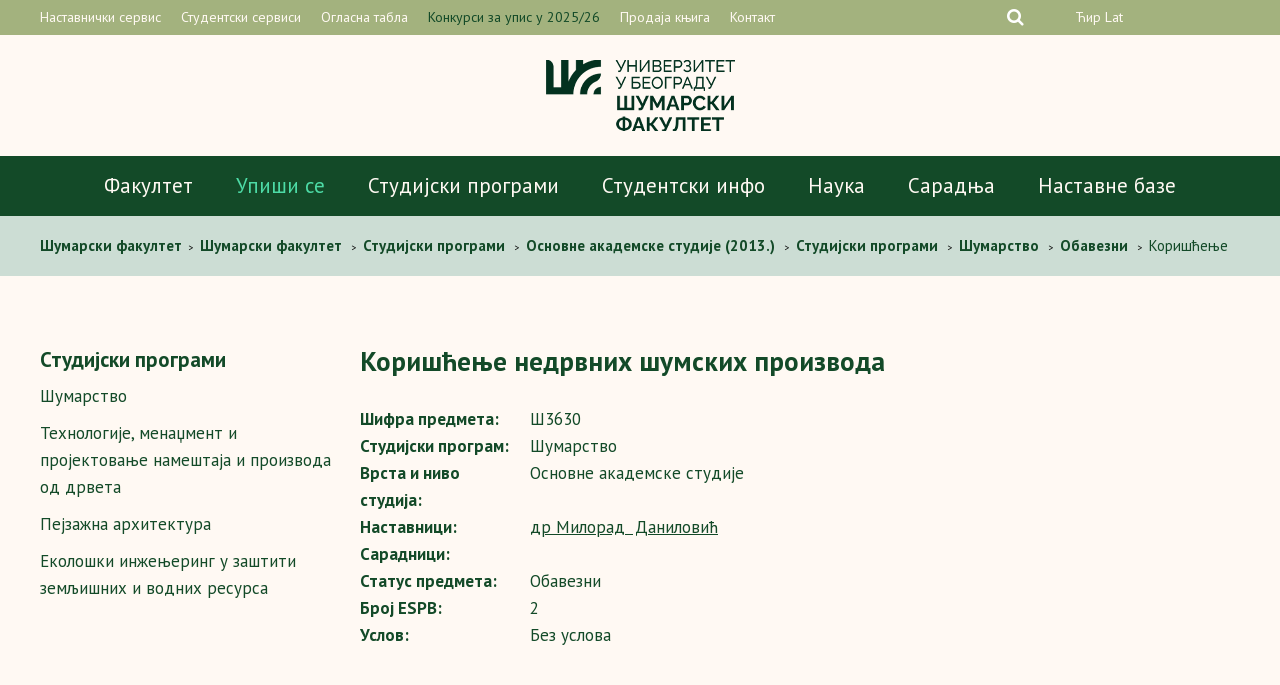

--- FILE ---
content_type: text/html; charset=UTF-8
request_url: http://www.sfb.bg.ac.rs/studijski-programi/osnovne-akademske-studije/studijski-programi/sumarstvo/obavezni/koriscenje-nedrvnih-sumskih-proizvoda/
body_size: 70084
content:
<!doctype html>
<html lang="sr-RS" class="no-js">
	<head>
		<meta charset="UTF-8">
		<title>Коришћење недрвних шумских производа - Шумарски факултет</title>

		<!--[if lte IE 8]>
		<script src="http://html5shiv.googlecode.com/svn/trunk/html5.js"></script>
		<![endif]-->

		<link rel="stylesheet" href="http://www.sfb.bg.ac.rs/wp-content/themes/sfb/style.css" type="text/css" media="screen" />

		<link rel="stylesheet" href="http://www.sfb.bg.ac.rs/wp-content/themes/sfb/css/normalize.css">

		<link rel="stylesheet" href="http://www.sfb.bg.ac.rs/wp-content/themes/sfb/css/slicknav.css">

        <link href="http://www.sfb.bg.ac.rs/wp-content/themes/sfb/images/favicon.png" rel="shortcut icon">

		<meta http-equiv="X-UA-Compatible" content="IE=edge,chrome=1">
		<meta name="viewport" content="width=device-width, initial-scale=1.0">
		<meta name="description" content="Универзитет у Београду &#8211; Шумарски факултет">

		<link rel="stylesheet" href="http://www.sfb.bg.ac.rs/wp-content/themes/sfb/font-awesome/css/font-awesome.min.css">

		<link href="http://www.sfb.bg.ac.rs/wp-content/themes/sfb/css/jquery.bxslider.css" rel="stylesheet" /> 

		<link href="https://fonts.googleapis.com/css?family=PT+Sans:400,400i,700,700i&amp;subset=cyrillic,cyrillic-ext,latin-ext" rel="stylesheet">

		<script src="http://ajax.googleapis.com/ajax/libs/jquery/1.8.2/jquery.min.js"></script> 

		<script src="http://www.sfb.bg.ac.rs/wp-content/themes/sfb/js/jquery.easing.1.3.js"></script>

		<script>

		jQuery(document).ready(function(){
		  jQuery('.slider').bxSlider({
		  	auto: false,
			nextText: '', 
			prevText: ''
  			});
		});

		</script>

		<script src="http://ajax.googleapis.com/ajax/libs/jquery/1/jquery.min.js"></script>

					
		<meta name='robots' content='index, follow, max-image-preview:large, max-snippet:-1, max-video-preview:-1' />
<!-- Added by Simplest Gallery Plugin v. 4.4 BEGIN -->
<!-- SG default gallery type is: lightbox -->
<!-- Added by FancyBox without labels BEGIN -->
<!-- Lighbox module for Simplest Gallery, v. 1.1 -->
<!-- Added by FancyBox without labels END -->
<!-- Added by Simplest Gallery Plugin END -->
<link rel="alternate" hreflang="sr" href="https://www.sfb.bg.ac.rs/studijski-programi/osnovne-akademske-studije/studijski-programi/sumarstvo/obavezni/koriscenje-nedrvnih-sumskih-proizvoda/" />
<link rel="alternate" hreflang="x-default" href="https://www.sfb.bg.ac.rs/studijski-programi/osnovne-akademske-studije/studijski-programi/sumarstvo/obavezni/koriscenje-nedrvnih-sumskih-proizvoda/" />

	<!-- This site is optimized with the Yoast SEO plugin v25.6 - https://yoast.com/wordpress/plugins/seo/ -->
	<link rel="canonical" href="https://www.sfb.bg.ac.rs/studijski-programi/osnovne-akademske-studije/studijski-programi/sumarstvo/obavezni/koriscenje-nedrvnih-sumskih-proizvoda/" />
	<meta property="og:locale" content="sr_RS" />
	<meta property="og:type" content="article" />
	<meta property="og:title" content="Коришћење недрвних шумских производа - Шумарски факултет" />
	<meta property="og:url" content="https://www.sfb.bg.ac.rs/studijski-programi/osnovne-akademske-studije/studijski-programi/sumarstvo/obavezni/koriscenje-nedrvnih-sumskih-proizvoda/" />
	<meta property="og:site_name" content="Шумарски факултет" />
	<meta property="article:modified_time" content="2017-05-02T07:26:29+00:00" />
	<meta property="og:image" content="https://www.sfb.bg.ac.rs/wp-content/uploads/2016/12/SumarskiFakultetOG.jpg" />
	<meta property="og:image:width" content="600" />
	<meta property="og:image:height" content="315" />
	<meta property="og:image:type" content="image/jpeg" />
	<meta name="twitter:card" content="summary_large_image" />
	<script type="application/ld+json" class="yoast-schema-graph">{"@context":"https://schema.org","@graph":[{"@type":"WebPage","@id":"https://www.sfb.bg.ac.rs/studijski-programi/osnovne-akademske-studije/studijski-programi/sumarstvo/obavezni/koriscenje-nedrvnih-sumskih-proizvoda/","url":"https://www.sfb.bg.ac.rs/studijski-programi/osnovne-akademske-studije/studijski-programi/sumarstvo/obavezni/koriscenje-nedrvnih-sumskih-proizvoda/","name":"Коришћење недрвних шумских производа - Шумарски факултет","isPartOf":{"@id":"https://www.sfb.bg.ac.rs/#website"},"datePublished":"2017-02-14T16:51:07+00:00","dateModified":"2017-05-02T07:26:29+00:00","breadcrumb":{"@id":"https://www.sfb.bg.ac.rs/studijski-programi/osnovne-akademske-studije/studijski-programi/sumarstvo/obavezni/koriscenje-nedrvnih-sumskih-proizvoda/#breadcrumb"},"inLanguage":"sr-RS","potentialAction":[{"@type":"ReadAction","target":["https://www.sfb.bg.ac.rs/studijski-programi/osnovne-akademske-studije/studijski-programi/sumarstvo/obavezni/koriscenje-nedrvnih-sumskih-proizvoda/"]}]},{"@type":"BreadcrumbList","@id":"https://www.sfb.bg.ac.rs/studijski-programi/osnovne-akademske-studije/studijski-programi/sumarstvo/obavezni/koriscenje-nedrvnih-sumskih-proizvoda/#breadcrumb","itemListElement":[{"@type":"ListItem","position":1,"name":"Home","item":"https://www.sfb.bg.ac.rs/"},{"@type":"ListItem","position":2,"name":"Студијски програми","item":"http://www.sfb.bg.ac.rs/studijski-programi/osnovne-akademske-studije-2021/"},{"@type":"ListItem","position":3,"name":"Основне академске студије (2013.)","item":"https://www.sfb.bg.ac.rs/studijski-programi/osnovne-akademske-studije/"},{"@type":"ListItem","position":4,"name":"Студијски програми","item":"https://www.sfb.bg.ac.rs/studijski-programi/osnovne-akademske-studije/studijski-programi/"},{"@type":"ListItem","position":5,"name":"Шумарство","item":"https://www.sfb.bg.ac.rs/studijski-programi/osnovne-akademske-studije/studijski-programi/sumarstvo/"},{"@type":"ListItem","position":6,"name":"Обавезни","item":"https://www.sfb.bg.ac.rs/studijski-programi/osnovne-akademske-studije/studijski-programi/sumarstvo/obavezni/"},{"@type":"ListItem","position":7,"name":"Коришћење недрвних шумских производа"}]},{"@type":"WebSite","@id":"https://www.sfb.bg.ac.rs/#website","url":"https://www.sfb.bg.ac.rs/","name":"Шумарски факултет","description":"Универзитет у Београду - Шумарски факултет","potentialAction":[{"@type":"SearchAction","target":{"@type":"EntryPoint","urlTemplate":"https://www.sfb.bg.ac.rs/?s={search_term_string}"},"query-input":{"@type":"PropertyValueSpecification","valueRequired":true,"valueName":"search_term_string"}}],"inLanguage":"sr-RS"}]}</script>
	<!-- / Yoast SEO plugin. -->


<link rel="alternate" type="application/rss+xml" title="Шумарски факултет &raquo; довод" href="https://www.sfb.bg.ac.rs/feed/" />
<link rel="alternate" type="application/rss+xml" title="Шумарски факултет &raquo; довод коментара" href="https://www.sfb.bg.ac.rs/comments/feed/" />
<script type="text/javascript">
/* <![CDATA[ */
window._wpemojiSettings = {"baseUrl":"https:\/\/s.w.org\/images\/core\/emoji\/15.0.3\/72x72\/","ext":".png","svgUrl":"https:\/\/s.w.org\/images\/core\/emoji\/15.0.3\/svg\/","svgExt":".svg","source":{"concatemoji":"http:\/\/www.sfb.bg.ac.rs\/wp-includes\/js\/wp-emoji-release.min.js"}};
/*! This file is auto-generated */
!function(i,n){var o,s,e;function c(e){try{var t={supportTests:e,timestamp:(new Date).valueOf()};sessionStorage.setItem(o,JSON.stringify(t))}catch(e){}}function p(e,t,n){e.clearRect(0,0,e.canvas.width,e.canvas.height),e.fillText(t,0,0);var t=new Uint32Array(e.getImageData(0,0,e.canvas.width,e.canvas.height).data),r=(e.clearRect(0,0,e.canvas.width,e.canvas.height),e.fillText(n,0,0),new Uint32Array(e.getImageData(0,0,e.canvas.width,e.canvas.height).data));return t.every(function(e,t){return e===r[t]})}function u(e,t,n){switch(t){case"flag":return n(e,"\ud83c\udff3\ufe0f\u200d\u26a7\ufe0f","\ud83c\udff3\ufe0f\u200b\u26a7\ufe0f")?!1:!n(e,"\ud83c\uddfa\ud83c\uddf3","\ud83c\uddfa\u200b\ud83c\uddf3")&&!n(e,"\ud83c\udff4\udb40\udc67\udb40\udc62\udb40\udc65\udb40\udc6e\udb40\udc67\udb40\udc7f","\ud83c\udff4\u200b\udb40\udc67\u200b\udb40\udc62\u200b\udb40\udc65\u200b\udb40\udc6e\u200b\udb40\udc67\u200b\udb40\udc7f");case"emoji":return!n(e,"\ud83d\udc26\u200d\u2b1b","\ud83d\udc26\u200b\u2b1b")}return!1}function f(e,t,n){var r="undefined"!=typeof WorkerGlobalScope&&self instanceof WorkerGlobalScope?new OffscreenCanvas(300,150):i.createElement("canvas"),a=r.getContext("2d",{willReadFrequently:!0}),o=(a.textBaseline="top",a.font="600 32px Arial",{});return e.forEach(function(e){o[e]=t(a,e,n)}),o}function t(e){var t=i.createElement("script");t.src=e,t.defer=!0,i.head.appendChild(t)}"undefined"!=typeof Promise&&(o="wpEmojiSettingsSupports",s=["flag","emoji"],n.supports={everything:!0,everythingExceptFlag:!0},e=new Promise(function(e){i.addEventListener("DOMContentLoaded",e,{once:!0})}),new Promise(function(t){var n=function(){try{var e=JSON.parse(sessionStorage.getItem(o));if("object"==typeof e&&"number"==typeof e.timestamp&&(new Date).valueOf()<e.timestamp+604800&&"object"==typeof e.supportTests)return e.supportTests}catch(e){}return null}();if(!n){if("undefined"!=typeof Worker&&"undefined"!=typeof OffscreenCanvas&&"undefined"!=typeof URL&&URL.createObjectURL&&"undefined"!=typeof Blob)try{var e="postMessage("+f.toString()+"("+[JSON.stringify(s),u.toString(),p.toString()].join(",")+"));",r=new Blob([e],{type:"text/javascript"}),a=new Worker(URL.createObjectURL(r),{name:"wpTestEmojiSupports"});return void(a.onmessage=function(e){c(n=e.data),a.terminate(),t(n)})}catch(e){}c(n=f(s,u,p))}t(n)}).then(function(e){for(var t in e)n.supports[t]=e[t],n.supports.everything=n.supports.everything&&n.supports[t],"flag"!==t&&(n.supports.everythingExceptFlag=n.supports.everythingExceptFlag&&n.supports[t]);n.supports.everythingExceptFlag=n.supports.everythingExceptFlag&&!n.supports.flag,n.DOMReady=!1,n.readyCallback=function(){n.DOMReady=!0}}).then(function(){return e}).then(function(){var e;n.supports.everything||(n.readyCallback(),(e=n.source||{}).concatemoji?t(e.concatemoji):e.wpemoji&&e.twemoji&&(t(e.twemoji),t(e.wpemoji)))}))}((window,document),window._wpemojiSettings);
/* ]]> */
</script>
<style id='wp-emoji-styles-inline-css' type='text/css'>

	img.wp-smiley, img.emoji {
		display: inline !important;
		border: none !important;
		box-shadow: none !important;
		height: 1em !important;
		width: 1em !important;
		margin: 0 0.07em !important;
		vertical-align: -0.1em !important;
		background: none !important;
		padding: 0 !important;
	}
</style>
<link rel='stylesheet' id='wp-block-library-css' href='http://www.sfb.bg.ac.rs/wp-includes/css/dist/block-library/style.min.css' type='text/css' media='all' />
<style id='classic-theme-styles-inline-css' type='text/css'>
/*! This file is auto-generated */
.wp-block-button__link{color:#fff;background-color:#32373c;border-radius:9999px;box-shadow:none;text-decoration:none;padding:calc(.667em + 2px) calc(1.333em + 2px);font-size:1.125em}.wp-block-file__button{background:#32373c;color:#fff;text-decoration:none}
</style>
<style id='global-styles-inline-css' type='text/css'>
:root{--wp--preset--aspect-ratio--square: 1;--wp--preset--aspect-ratio--4-3: 4/3;--wp--preset--aspect-ratio--3-4: 3/4;--wp--preset--aspect-ratio--3-2: 3/2;--wp--preset--aspect-ratio--2-3: 2/3;--wp--preset--aspect-ratio--16-9: 16/9;--wp--preset--aspect-ratio--9-16: 9/16;--wp--preset--color--black: #000000;--wp--preset--color--cyan-bluish-gray: #abb8c3;--wp--preset--color--white: #ffffff;--wp--preset--color--pale-pink: #f78da7;--wp--preset--color--vivid-red: #cf2e2e;--wp--preset--color--luminous-vivid-orange: #ff6900;--wp--preset--color--luminous-vivid-amber: #fcb900;--wp--preset--color--light-green-cyan: #7bdcb5;--wp--preset--color--vivid-green-cyan: #00d084;--wp--preset--color--pale-cyan-blue: #8ed1fc;--wp--preset--color--vivid-cyan-blue: #0693e3;--wp--preset--color--vivid-purple: #9b51e0;--wp--preset--gradient--vivid-cyan-blue-to-vivid-purple: linear-gradient(135deg,rgba(6,147,227,1) 0%,rgb(155,81,224) 100%);--wp--preset--gradient--light-green-cyan-to-vivid-green-cyan: linear-gradient(135deg,rgb(122,220,180) 0%,rgb(0,208,130) 100%);--wp--preset--gradient--luminous-vivid-amber-to-luminous-vivid-orange: linear-gradient(135deg,rgba(252,185,0,1) 0%,rgba(255,105,0,1) 100%);--wp--preset--gradient--luminous-vivid-orange-to-vivid-red: linear-gradient(135deg,rgba(255,105,0,1) 0%,rgb(207,46,46) 100%);--wp--preset--gradient--very-light-gray-to-cyan-bluish-gray: linear-gradient(135deg,rgb(238,238,238) 0%,rgb(169,184,195) 100%);--wp--preset--gradient--cool-to-warm-spectrum: linear-gradient(135deg,rgb(74,234,220) 0%,rgb(151,120,209) 20%,rgb(207,42,186) 40%,rgb(238,44,130) 60%,rgb(251,105,98) 80%,rgb(254,248,76) 100%);--wp--preset--gradient--blush-light-purple: linear-gradient(135deg,rgb(255,206,236) 0%,rgb(152,150,240) 100%);--wp--preset--gradient--blush-bordeaux: linear-gradient(135deg,rgb(254,205,165) 0%,rgb(254,45,45) 50%,rgb(107,0,62) 100%);--wp--preset--gradient--luminous-dusk: linear-gradient(135deg,rgb(255,203,112) 0%,rgb(199,81,192) 50%,rgb(65,88,208) 100%);--wp--preset--gradient--pale-ocean: linear-gradient(135deg,rgb(255,245,203) 0%,rgb(182,227,212) 50%,rgb(51,167,181) 100%);--wp--preset--gradient--electric-grass: linear-gradient(135deg,rgb(202,248,128) 0%,rgb(113,206,126) 100%);--wp--preset--gradient--midnight: linear-gradient(135deg,rgb(2,3,129) 0%,rgb(40,116,252) 100%);--wp--preset--font-size--small: 13px;--wp--preset--font-size--medium: 20px;--wp--preset--font-size--large: 36px;--wp--preset--font-size--x-large: 42px;--wp--preset--spacing--20: 0.44rem;--wp--preset--spacing--30: 0.67rem;--wp--preset--spacing--40: 1rem;--wp--preset--spacing--50: 1.5rem;--wp--preset--spacing--60: 2.25rem;--wp--preset--spacing--70: 3.38rem;--wp--preset--spacing--80: 5.06rem;--wp--preset--shadow--natural: 6px 6px 9px rgba(0, 0, 0, 0.2);--wp--preset--shadow--deep: 12px 12px 50px rgba(0, 0, 0, 0.4);--wp--preset--shadow--sharp: 6px 6px 0px rgba(0, 0, 0, 0.2);--wp--preset--shadow--outlined: 6px 6px 0px -3px rgba(255, 255, 255, 1), 6px 6px rgba(0, 0, 0, 1);--wp--preset--shadow--crisp: 6px 6px 0px rgba(0, 0, 0, 1);}:where(.is-layout-flex){gap: 0.5em;}:where(.is-layout-grid){gap: 0.5em;}body .is-layout-flex{display: flex;}.is-layout-flex{flex-wrap: wrap;align-items: center;}.is-layout-flex > :is(*, div){margin: 0;}body .is-layout-grid{display: grid;}.is-layout-grid > :is(*, div){margin: 0;}:where(.wp-block-columns.is-layout-flex){gap: 2em;}:where(.wp-block-columns.is-layout-grid){gap: 2em;}:where(.wp-block-post-template.is-layout-flex){gap: 1.25em;}:where(.wp-block-post-template.is-layout-grid){gap: 1.25em;}.has-black-color{color: var(--wp--preset--color--black) !important;}.has-cyan-bluish-gray-color{color: var(--wp--preset--color--cyan-bluish-gray) !important;}.has-white-color{color: var(--wp--preset--color--white) !important;}.has-pale-pink-color{color: var(--wp--preset--color--pale-pink) !important;}.has-vivid-red-color{color: var(--wp--preset--color--vivid-red) !important;}.has-luminous-vivid-orange-color{color: var(--wp--preset--color--luminous-vivid-orange) !important;}.has-luminous-vivid-amber-color{color: var(--wp--preset--color--luminous-vivid-amber) !important;}.has-light-green-cyan-color{color: var(--wp--preset--color--light-green-cyan) !important;}.has-vivid-green-cyan-color{color: var(--wp--preset--color--vivid-green-cyan) !important;}.has-pale-cyan-blue-color{color: var(--wp--preset--color--pale-cyan-blue) !important;}.has-vivid-cyan-blue-color{color: var(--wp--preset--color--vivid-cyan-blue) !important;}.has-vivid-purple-color{color: var(--wp--preset--color--vivid-purple) !important;}.has-black-background-color{background-color: var(--wp--preset--color--black) !important;}.has-cyan-bluish-gray-background-color{background-color: var(--wp--preset--color--cyan-bluish-gray) !important;}.has-white-background-color{background-color: var(--wp--preset--color--white) !important;}.has-pale-pink-background-color{background-color: var(--wp--preset--color--pale-pink) !important;}.has-vivid-red-background-color{background-color: var(--wp--preset--color--vivid-red) !important;}.has-luminous-vivid-orange-background-color{background-color: var(--wp--preset--color--luminous-vivid-orange) !important;}.has-luminous-vivid-amber-background-color{background-color: var(--wp--preset--color--luminous-vivid-amber) !important;}.has-light-green-cyan-background-color{background-color: var(--wp--preset--color--light-green-cyan) !important;}.has-vivid-green-cyan-background-color{background-color: var(--wp--preset--color--vivid-green-cyan) !important;}.has-pale-cyan-blue-background-color{background-color: var(--wp--preset--color--pale-cyan-blue) !important;}.has-vivid-cyan-blue-background-color{background-color: var(--wp--preset--color--vivid-cyan-blue) !important;}.has-vivid-purple-background-color{background-color: var(--wp--preset--color--vivid-purple) !important;}.has-black-border-color{border-color: var(--wp--preset--color--black) !important;}.has-cyan-bluish-gray-border-color{border-color: var(--wp--preset--color--cyan-bluish-gray) !important;}.has-white-border-color{border-color: var(--wp--preset--color--white) !important;}.has-pale-pink-border-color{border-color: var(--wp--preset--color--pale-pink) !important;}.has-vivid-red-border-color{border-color: var(--wp--preset--color--vivid-red) !important;}.has-luminous-vivid-orange-border-color{border-color: var(--wp--preset--color--luminous-vivid-orange) !important;}.has-luminous-vivid-amber-border-color{border-color: var(--wp--preset--color--luminous-vivid-amber) !important;}.has-light-green-cyan-border-color{border-color: var(--wp--preset--color--light-green-cyan) !important;}.has-vivid-green-cyan-border-color{border-color: var(--wp--preset--color--vivid-green-cyan) !important;}.has-pale-cyan-blue-border-color{border-color: var(--wp--preset--color--pale-cyan-blue) !important;}.has-vivid-cyan-blue-border-color{border-color: var(--wp--preset--color--vivid-cyan-blue) !important;}.has-vivid-purple-border-color{border-color: var(--wp--preset--color--vivid-purple) !important;}.has-vivid-cyan-blue-to-vivid-purple-gradient-background{background: var(--wp--preset--gradient--vivid-cyan-blue-to-vivid-purple) !important;}.has-light-green-cyan-to-vivid-green-cyan-gradient-background{background: var(--wp--preset--gradient--light-green-cyan-to-vivid-green-cyan) !important;}.has-luminous-vivid-amber-to-luminous-vivid-orange-gradient-background{background: var(--wp--preset--gradient--luminous-vivid-amber-to-luminous-vivid-orange) !important;}.has-luminous-vivid-orange-to-vivid-red-gradient-background{background: var(--wp--preset--gradient--luminous-vivid-orange-to-vivid-red) !important;}.has-very-light-gray-to-cyan-bluish-gray-gradient-background{background: var(--wp--preset--gradient--very-light-gray-to-cyan-bluish-gray) !important;}.has-cool-to-warm-spectrum-gradient-background{background: var(--wp--preset--gradient--cool-to-warm-spectrum) !important;}.has-blush-light-purple-gradient-background{background: var(--wp--preset--gradient--blush-light-purple) !important;}.has-blush-bordeaux-gradient-background{background: var(--wp--preset--gradient--blush-bordeaux) !important;}.has-luminous-dusk-gradient-background{background: var(--wp--preset--gradient--luminous-dusk) !important;}.has-pale-ocean-gradient-background{background: var(--wp--preset--gradient--pale-ocean) !important;}.has-electric-grass-gradient-background{background: var(--wp--preset--gradient--electric-grass) !important;}.has-midnight-gradient-background{background: var(--wp--preset--gradient--midnight) !important;}.has-small-font-size{font-size: var(--wp--preset--font-size--small) !important;}.has-medium-font-size{font-size: var(--wp--preset--font-size--medium) !important;}.has-large-font-size{font-size: var(--wp--preset--font-size--large) !important;}.has-x-large-font-size{font-size: var(--wp--preset--font-size--x-large) !important;}
:where(.wp-block-post-template.is-layout-flex){gap: 1.25em;}:where(.wp-block-post-template.is-layout-grid){gap: 1.25em;}
:where(.wp-block-columns.is-layout-flex){gap: 2em;}:where(.wp-block-columns.is-layout-grid){gap: 2em;}
:root :where(.wp-block-pullquote){font-size: 1.5em;line-height: 1.6;}
</style>
<link rel='stylesheet' id='wpml-blocks-css' href='http://www.sfb.bg.ac.rs/wp-content/plugins/sitepress-multilingual-cms/dist/css/blocks/styles.css' type='text/css' media='all' />
<link rel='stylesheet' id='fancybox-css' href='https://www.sfb.bg.ac.rs/wp-content/plugins/simplest-gallery/fancybox/jquery.fancybox-1.3.4.css' type='text/css' media='all' />
<script type="text/javascript" src="https://www.sfb.bg.ac.rs/wp-content/plugins/simplest-gallery/lib/jquery-1.10.2.min.js" id="jquery-js"></script>
<script type="text/javascript" src="http://www.sfb.bg.ac.rs/wp-content/themes/sfb/js/jquery.bxslider.min.js" id="bxscript-js"></script>
<script type="text/javascript" src="https://www.sfb.bg.ac.rs/wp-content/plugins/simplest-gallery/lib/jquery-migrate-1.2.1.min.js" id="jquery-migrate-js"></script>
<script type="text/javascript" src="https://www.sfb.bg.ac.rs/wp-content/plugins/simplest-gallery/lib/jquery.mousewheel-3.0.6.pack.js" id="jquery.mousewheel-js"></script>
<script type="text/javascript" src="https://www.sfb.bg.ac.rs/wp-content/plugins/simplest-gallery/fancybox/jquery.fancybox-1.3.4.js" id="fancybox-js"></script>
<link rel="https://api.w.org/" href="https://www.sfb.bg.ac.rs/wp-json/" /><link rel="alternate" title="JSON" type="application/json" href="https://www.sfb.bg.ac.rs/wp-json/wp/v2/pages/3530" /><link rel="EditURI" type="application/rsd+xml" title="RSD" href="https://www.sfb.bg.ac.rs/xmlrpc.php?rsd" />
<link rel='shortlink' href='https://www.sfb.bg.ac.rs/?p=3530' />
<link rel="alternate" title="oEmbed (JSON)" type="application/json+oembed" href="https://www.sfb.bg.ac.rs/wp-json/oembed/1.0/embed?url=https%3A%2F%2Fwww.sfb.bg.ac.rs%2Fstudijski-programi%2Fosnovne-akademske-studije%2Fstudijski-programi%2Fsumarstvo%2Fobavezni%2Fkoriscenje-nedrvnih-sumskih-proizvoda%2F" />
<link rel="alternate" title="oEmbed (XML)" type="text/xml+oembed" href="https://www.sfb.bg.ac.rs/wp-json/oembed/1.0/embed?url=https%3A%2F%2Fwww.sfb.bg.ac.rs%2Fstudijski-programi%2Fosnovne-akademske-studije%2Fstudijski-programi%2Fsumarstvo%2Fobavezni%2Fkoriscenje-nedrvnih-sumskih-proizvoda%2F&#038;format=xml" />

		<!-- Facebook Pixel Code -->
		<script>
		!function(f,b,e,v,n,t,s)
		{if(f.fbq)return;n=f.fbq=function(){n.callMethod?
		n.callMethod.apply(n,arguments):n.queue.push(arguments)};
		if(!f._fbq)f._fbq=n;n.push=n;n.loaded=!0;n.version='2.0';
		n.queue=[];t=b.createElement(e);t.async=!0;
		t.src=v;s=b.getElementsByTagName(e)[0];
		s.parentNode.insertBefore(t,s)}(window, document,'script',
		'https://connect.facebook.net/en_US/fbevents.js');
		fbq('init', '250920266217201');
		fbq('track', 'PageView');
		</script>
		<noscript><img height="1" width="1" style="display:none" src="https://www.facebook.com/tr?id=250920266217201&ev=PageView&noscript=1"/></noscript>
		<!-- End Facebook Pixel Code -->
		<!-- Google tag (gtag.js) -->
<script async src="https://www.googletagmanager.com/gtag/js?id=G-ZGHHM40JZ7"></script>
<script>
  window.dataLayer = window.dataLayer || [];
  function gtag(){dataLayer.push(arguments);}
  gtag('js', new Date());

  gtag('config', 'G-ZGHHM40JZ7');
</script>
<!-- Google tag (gtag.js) -->
	</head>

<body class="page-template page-template-page-knjiga page-template-page-knjiga-php page page-id-3530 page-child parent-pageid-3482 sp-easy-accordion-enabled table-osnovna table-predmet">

<div class="res">
	</div>

	<header>
		
		<div class="headerup">
			
			<div class="wrapper">

								
				<div class="headerupnav">
		
					<div class="menu-header-top-menu-container"><ul id="menu-header-top-menu" class="menu"><li id="menu-item-4459" class="menu-item menu-item-type-post_type menu-item-object-page menu-item-4459"><a href="https://www.sfb.bg.ac.rs/nastavnicki-servis/">Наставнички сервис</a></li>
<li id="menu-item-6934" class="menu-item menu-item-type-post_type menu-item-object-page menu-item-6934"><a href="https://www.sfb.bg.ac.rs/studenti/studentski-servisi/">Студентски сервиси</a></li>
<li id="menu-item-37" class="menu-item menu-item-type-post_type menu-item-object-page menu-item-37"><a href="https://www.sfb.bg.ac.rs/fakultet/oglasna-tabla/">Огласна табла</a></li>
<li id="menu-item-6933" class="izdvojeno menu-item menu-item-type-post_type menu-item-object-page menu-item-6933"><a href="https://www.sfb.bg.ac.rs/studenti/konkursi-za-upis-studenata/">Конкурси за упис у 2025/26</a></li>
<li id="menu-item-28083" class="menu-item menu-item-type-custom menu-item-object-custom menu-item-28083"><a href="http://skriptarnica.sfb.bg.ac.rs">Продаја књига</a></li>
<li id="menu-item-36" class="menu-item menu-item-type-post_type menu-item-object-page menu-item-36"><a href="https://www.sfb.bg.ac.rs/fakultet/kontakt/">Контакт</a></li>
</ul></div>
				</div><!-- headerupnav -->

				<div class="headerright">

					<div class="seacrhexpand">

						<form class="Search" method="get" action="https://www.sfb.bg.ac.rs/">
					  <input type="text" class="Search-box" name="s" id="Search-box" placeholder="Search...">
					  <label for="Search-box" class="Search-box-label">
					    <span class="fa fa-search sb-icon-search"></span>
					  </label>
					  <span class="Search-close">
					    <i class="fa fa-times" aria-hidden="true"></i>
					  </span>
					</form>

					</div>	

					 <div class="headersoclang">	
							
						<!--	<a href=""><i class="fa fa-facebook-square" aria-hidden="true"></i></a>
							<a href=""><i class="fa fa-twitter-square" aria-hidden="true"></i></a>
							<a href=""><i class="fa fa-youtube-play" aria-hidden="true"></i></a> -->
							


						<div class="lang">
							<div class="cir-lat-select">
														
									<!-- One Line Template Start -->
<span class="stl_oneline">
<a href="http://www.sfb.bg.ac.rs/studijski-programi/osnovne-akademske-studije/studijski-programi/sumarstvo/obavezni/koriscenje-nedrvnih-sumskih-proizvoda/?script=cir">Ћир</a>
<a href="http://www.sfb.bg.ac.rs/studijski-programi/osnovne-akademske-studije/studijski-programi/sumarstvo/obavezni/koriscenje-nedrvnih-sumskih-proizvoda/?script=lat">Lat</a>

</span>
<!-- One Line Template End -->														
							</div>	
							<div class="lang-select">
															</div>
						</div>

					</div><!-- headersoclang -->
					</div><!-- headerright -->

			</div><!-- wrapper -->

		</div><!-- headerup -->

		<div class="headerlogo">

							<a href="https://www.sfb.bg.ac.rs"><img src="http://www.sfb.bg.ac.rs/wp-content/themes/sfb/images/logo-cir.png" alt="Šumarski fakultet"></a>
					</div>

	</header>

	<nav class="main-nav">

		<div class="menu-header-menu-container"><ul id="menu-header-menu" class="menu"><li id="menu-item-32783" class="menu-item menu-item-type-custom menu-item-object-custom menu-item-32783"><a href="http://www.sfb.bg.ac.rs/fakultet/o-fakultetu/">Факултет</a></li>
<li id="menu-item-36361" class="menu-item menu-item-type-post_type menu-item-object-page menu-item-36361"><a href="https://www.sfb.bg.ac.rs/studirajte-sa-nama-izaberite-sumarski-fakultet/"><font color="#4ddba6">Упиши се</font></a></li>
<li id="menu-item-1465" class="ppr-nofollow ppr-rewrite menu-item menu-item-type-post_type menu-item-object-page current-page-ancestor menu-item-1465"><a rel="nofollow" href="http://www.sfb.bg.ac.rs/studijski-programi/osnovne-akademske-studije-2021/">Студијски програми</a></li>
<li id="menu-item-18052" class="menu-item menu-item-type-custom menu-item-object-custom menu-item-18052"><a href="http://www.sfb.bg.ac.rs/studenti/">Студентски инфо</a></li>
<li id="menu-item-59" class="menu-item menu-item-type-post_type menu-item-object-page menu-item-59"><a href="https://www.sfb.bg.ac.rs/nauka/">Наука</a></li>
<li id="menu-item-14435" class="menu-item menu-item-type-custom menu-item-object-custom menu-item-14435"><a href="http://www.sfb.bg.ac.rs/medjunarodna-saradnja/">Сарадња</a></li>
<li id="menu-item-56" class="menu-item menu-item-type-post_type menu-item-object-page menu-item-56"><a href="https://www.sfb.bg.ac.rs/nastavne-baze/">Наставне базе</a></li>
</ul></div>
	</nav>

	<!-- responsive navigacija -->

	<a href="https://www.sfb.bg.ac.rs">
		
		<img class="reslogo" src="http://www.sfb.bg.ac.rs/wp-content/themes/sfb/images/sumarski-logo.png" alt="Šumarski fakultet">
		
		</a>

	<div id="menu">

		<div class="menu-header-responsive-menu-container"><ul id="menu-header-responsive-menu" class="menu"><li id="menu-item-10600" class="menu-item menu-item-type-custom menu-item-object-custom menu-item-10600"><a href="https://www.sfb.bg.ac.rs/studenti/konkursi-za-upis-studenata/">Конкурси за упис у 2025/26</a></li>
<li id="menu-item-10602" class="menu-item menu-item-type-post_type menu-item-object-page menu-item-10602"><a href="https://www.sfb.bg.ac.rs/studenti/studentski-servisi/">Студентски сервиси</a></li>
<li id="menu-item-362" class="ppr-rewrite menu-item menu-item-type-post_type menu-item-object-page menu-item-362"><a href="http://www.sfb.bg.ac.rs/fakultet/o-fakultetu/">Факултет</a></li>
<li id="menu-item-39061" class="menu-item menu-item-type-custom menu-item-object-custom menu-item-39061"><a href="https://www.sfb.bg.ac.rs/studirajte-sa-nama-izaberite-sumarski-fakultet/">Упиши се</a></li>
<li id="menu-item-6407" class="ppr-nofollow ppr-rewrite menu-item menu-item-type-post_type menu-item-object-page current-page-ancestor menu-item-6407"><a rel="nofollow" href="http://www.sfb.bg.ac.rs/studijski-programi/osnovne-akademske-studije-2021/">Студијски програми</a></li>
<li id="menu-item-18053" class="menu-item menu-item-type-custom menu-item-object-custom menu-item-18053"><a href="https://www.sfb.bg.ac.rs/studenti/">Студентски инфо</a></li>
<li id="menu-item-39601" class="menu-item menu-item-type-custom menu-item-object-custom menu-item-39601"><a href="http://skriptarnica.sfb.bg.ac.rs/">Продаја књига</a></li>
<li id="menu-item-25767" class="menu-item menu-item-type-post_type menu-item-object-page menu-item-25767"><a href="https://www.sfb.bg.ac.rs/fakultet/alumni/">Алумни</a></li>
<li id="menu-item-314" class="menu-item menu-item-type-post_type menu-item-object-page menu-item-314"><a href="https://www.sfb.bg.ac.rs/nauka/">Наука</a></li>
<li id="menu-item-315" class="menu-item menu-item-type-post_type menu-item-object-page menu-item-315"><a href="https://www.sfb.bg.ac.rs/saradnja/">Сарадња</a></li>
<li id="menu-item-316" class="menu-item menu-item-type-post_type menu-item-object-page menu-item-316"><a href="https://www.sfb.bg.ac.rs/usluge/">Услуге</a></li>
<li id="menu-item-317" class="menu-item menu-item-type-post_type menu-item-object-page menu-item-317"><a href="https://www.sfb.bg.ac.rs/nastavne-baze/">Центар за наставно-научне објекте</a></li>
</ul></div>
		<div class="lang">
	
			<ul>
				<div class="cir-lat-select">
													
								<!-- One Line Template Start -->
<span class="stl_oneline">
<a href="http://www.sfb.bg.ac.rs/studijski-programi/osnovne-akademske-studije/studijski-programi/sumarstvo/obavezni/koriscenje-nedrvnih-sumskih-proizvoda/?script=cir">Ћир</a>
<a href="http://www.sfb.bg.ac.rs/studijski-programi/osnovne-akademske-studije/studijski-programi/sumarstvo/obavezni/koriscenje-nedrvnih-sumskih-proizvoda/?script=lat">Lat</a>

</span>
<!-- One Line Template End -->													
						</div>	
						<div class="lang-select">
													</div>
			</ul>
		</div>

		<div class="ressocial">

			<ul>
			    <li><a href=""><i class="fa fa-facebook-square" aria-hidden="true"></i></a></li>
				<li><a href=""><i class="fa fa-twitter-square" aria-hidden="true"></i></a></li>
				<li><a href=""><i class="fa fa-youtube-play" aria-hidden="true"></i></a></li>
				<li><a href=""><i class="fa fa-pinterest-square" aria-hidden="true"></i></a></li>
				<li><a href=""><i class="fa fa-google-plus-square" aria-hidden="true"></i></a></li>
			</ul>

			

		</div>

		
	</div>
<div class="breadcrumbs">
	
	<div class="wrapper">

		<div class="breadcrumb">

			
			<a href="https://www.sfb.bg.ac.rs"> 

			Шумaрски факултет
			</a> >

			 <!-- Breadcrumb NavXT 7.4.1 -->
<span property="itemListElement" typeof="ListItem"><a property="item" typeof="WebPage" title="Go to Шумарски факултет." href="https://www.sfb.bg.ac.rs" class="home" ><span property="name">Шумарски факултет</span></a><meta property="position" content="1"></span> &gt; <span property="itemListElement" typeof="ListItem"><a property="item" typeof="WebPage" title="Go to Студијски програми." href="http://www.sfb.bg.ac.rs/studijski-programi/osnovne-akademske-studije-2021/" class="post post-page" ><span property="name">Студијски програми</span></a><meta property="position" content="2"></span> &gt; <span property="itemListElement" typeof="ListItem"><a property="item" typeof="WebPage" title="Go to Основне академске студије (2013.)." href="https://www.sfb.bg.ac.rs/studijski-programi/osnovne-akademske-studije/" class="post post-page" ><span property="name">Основне академске студије (2013.)</span></a><meta property="position" content="3"></span> &gt; <span property="itemListElement" typeof="ListItem"><a property="item" typeof="WebPage" title="Go to Студијски програми." href="https://www.sfb.bg.ac.rs/studijski-programi/osnovne-akademske-studije/studijski-programi/" class="post post-page" ><span property="name">Студијски програми</span></a><meta property="position" content="4"></span> &gt; <span property="itemListElement" typeof="ListItem"><a property="item" typeof="WebPage" title="Go to Шумарство." href="https://www.sfb.bg.ac.rs/studijski-programi/osnovne-akademske-studije/studijski-programi/sumarstvo/" class="post post-page" ><span property="name">Шумарство</span></a><meta property="position" content="5"></span> &gt; <span property="itemListElement" typeof="ListItem"><a property="item" typeof="WebPage" title="Go to Обавезни." href="https://www.sfb.bg.ac.rs/studijski-programi/osnovne-akademske-studije/studijski-programi/sumarstvo/obavezni/" class="post post-page" ><span property="name">Обавезни</span></a><meta property="position" content="6"></span> &gt; <span property="itemListElement" typeof="ListItem"><span property="name" class="post post-page current-item">Коришћење недрвних шумских производа</span><meta property="url" content="https://www.sfb.bg.ac.rs/studijski-programi/osnovne-akademske-studije/studijski-programi/sumarstvo/obavezni/koriscenje-nedrvnih-sumskih-proizvoda/"><meta property="position" content="7"></span>
    	</div>


	</div>

</div>

<div class="wrapper">
	

	<main>

		<aside class="knjiga">
			
			
							<div id="primary-sidebar" class="primary-sidebar widget-area" role="complementary">
										  <div id="shailan-subpages-widget-11" class="shailan-subpages-widget">						<a>Студијски програми</a>
					<div id="shailan-subpages-11">
						<ul class="subpages">
							<li class="page_item page-item-2379 current_page_ancestor"><a href="https://www.sfb.bg.ac.rs/studijski-programi/osnovne-akademske-studije/studijski-programi/sumarstvo/" title="Шумарство" rel="">Шумарство</a></li>
<li class="page_item page-item-2372"><a href="https://www.sfb.bg.ac.rs/studijski-programi/osnovne-akademske-studije/studijski-programi/tehnologije-menadzment-i-projektovanje-proizvoda-od-drveta/" title="Технологије, менаџмент и пројектовање намештаја и производа од дрвета" rel="">Технологије, менаџмент и пројектовање намештаја и производа од дрвета</a></li>
<li class="page_item page-item-2356"><a href="https://www.sfb.bg.ac.rs/studijski-programi/osnovne-akademske-studije/studijski-programi/pejzazna-arhitektura/" title="Пејзажна архитектура" rel="">Пејзажна архитектура</a></li>
<li class="page_item page-item-2365"><a href="https://www.sfb.bg.ac.rs/studijski-programi/osnovne-akademske-studije/studijski-programi/ekoloski-inzenjering-u-zastiti-zemljisnih-i-vodnih-resursa/" title="Еколошки инжењеринг у заштити земљишних и водних ресурса" rel="">Еколошки инжењеринг у заштити земљишних и водних ресурса</a></li>
						</ul>
					</div>

					  </div>								</div><!-- #primary-sidebar -->
			
			
		</aside>

		<div class="content">
			<span class="button">+</span>
		</div>

		<div class="page-content">

				
				
				    <h1>Коришћење недрвних шумских производа</h1>

					<div class="bookinfo">
						<span>Шифра предмета:</span>
						Ш3630					</div>

					<div class="bookinfo">
						<span>Студијски програм:</span>
						 Шумарство					</div>

					<div class="bookinfo">
						<span>Врста и ниво студија:</span>
						Основне академске студије					</div>

					<div class="bookinfo">
						<span>Наставници:</span>
						<div class="nastavnik-field"><p><a href="http://www.sfb.bg.ac.rs/milorad-danilovic/">др Милорад  Даниловић</a></p>
</div>
					</div>
					<div class="bookinfo">
						<span>Сарадници:</span>
						<div class="saradnici-field"></div>
					</div>

					<div class="bookinfo">
						<span>Статус предмета:</span>
						Обавезни					</div>

					<div class="bookinfo">
						<span>Број ESPB:</span>
						2					</div>

					

					<div class="bookinfo">
						<span>Услов:</span>				   
						Без услова					</div>

					
					
				
		     	<!-- Tabs -->

		     	<div id="tabs">
					  <ul>

					    <li><a href="#tabs-1">
					    	Циљ предмета					    	</a>
					    </li>
					    <li><a href="#tabs-2">
					    	Исход предмета					 
					    	</a>
					    </li>
					    <li><a href="#tabs-3">
					    	Садржај предмета					    	
					    	</a>
					    </li>
					    <li><a href="#tabs-4">
					    	Maтеријал за наставу
					    	</a>
					    </li>
					    

					  </ul>
					  <div id="tabs-1">
					    <p><span style="font-weight: 400">Пружање потребних теоријских практичних и других стручних знања из проблематике коришћења недрвних шумских производа. Поред тога, циљ предмета је да афирмише остале (недрвне) шумске производе чији је значај веома велики у људској исхрани или за исхрану стоке или дивљачи, у фармацеутској или хемијској индустрији.</span></p>
					  </div>
					  <div id="tabs-2">
					    <p><span style="font-weight: 400"> Студент треба да стекне знања о асортиману производа који се могу очекивати из шума, класификацију производа, појавне облике на тржишту као и знања о значају сваког од производа</span></p>
					  </div>
					  <div id="tabs-3">
					    <p><strong><i>Теоријска настава: </i></strong><span style="font-weight: 400">Класификација  производа шума. Теоријске основе смоларења. Коришћење коре, лишћа и четина. Сокови из дрвета (хемијски састав, стварање, распоред у дрвету). Сакупљање шумских плодова, семена.  Јестиво семе и плодови.  Сакупљање лековитог, зачинског, ароматичног, медоносног и јестивог биљa.  Биљне врсте и њихови делови који могу да послуже као храна. Отровно биље. Начин сакупљања, транспорт, складиштење сушење.  Комерцијално значајне јестиве гљиве.  Отровне гљиве. Хранљива вредност гљива. Начини сакупљања, манипулација, термичка обрада, сушење, складиштење и др. Шумска паша; лисник; стеља. Коришћење минералних састојака тла. Производи пчеларства. Коришћење анималних производа за: исхрану,  фармацеутске сврхе, индустрију коже и конфекције, потребе кућне радиности и уређење ентеријера.</span></p>
					  </div>
					  <div id="tabs-4">
					    			    
					  </div>
				</div>  

     	</div>
	
	</main>

</div><!-- wrapper -->




<div class="clear"></div>

	<footer>
		
		<div class="wrapper">

			<div class="footerup">
				
				<div class="fcol">
					
				<!--<h3>У сусрет јубилеју</h3> -->
						<div class="jubilej">
							<img src="http://www.sfb.bg.ac.rs/wp-content/themes/sfb/images/100_godina_sfb.png" alt="Šumarski fakultet"></a>
						</div>	

					
					<p> 106 године <br /> Шумарског факултета<br /> 
				    Одбројавање: <span id="countdown">0 dana</span></p>  

					
					<h3>Брзи линкови</h3>

					<div class="menu-brzi-linkovi-container"><ul id="menu-brzi-linkovi" class="menu"><li id="menu-item-207" class="menu-item menu-item-type-taxonomy menu-item-object-category menu-item-207"><a href="https://www.sfb.bg.ac.rs/category/vesti-fakulteta/">Вести</a></li>
<li id="menu-item-28084" class="menu-item menu-item-type-custom menu-item-object-custom menu-item-28084"><a href="http://skriptarnica.sfb.bg.ac.rs/">Онлајн продаја уџбеника</a></li>
<li id="menu-item-10471" class="menu-item menu-item-type-custom menu-item-object-custom menu-item-10471"><a href="https://www.sfb.bg.ac.rs/studenti/konkursi-za-upis-studenata/">Конкурси за упис у 2025/26</a></li>
<li id="menu-item-10472" class="menu-item menu-item-type-custom menu-item-object-custom menu-item-10472"><a href="https://www.sfb.bg.ac.rs/nastavnicki-servis/">Наставнички сервис</a></li>
<li id="menu-item-10473" class="menu-item menu-item-type-custom menu-item-object-custom menu-item-10473"><a href="https://www.sfb.bg.ac.rs/studenti/studentski-servisi/">Студентски сервиси</a></li>
<li id="menu-item-10474" class="menu-item menu-item-type-custom menu-item-object-custom menu-item-10474"><a href="https://www.sfb.bg.ac.rs/fakultet/oglasna-tabla/">Огласна табла</a></li>
<li id="menu-item-25766" class="menu-item menu-item-type-post_type menu-item-object-page menu-item-25766"><a href="https://www.sfb.bg.ac.rs/fakultet/alumni/">Алумни</a></li>
</ul></div>
				</div>

				<div class="fcol">
					
					<h3>Факултет</h3>

					<div class="menu-fakultet-container"><ul id="menu-fakultet" class="menu"><li id="menu-item-34152" class="menu-item menu-item-type-custom menu-item-object-custom menu-item-34152"><a href="http://www.sfb.bg.ac.rs/fakultet/o-fakultetu/">О факултету</a></li>
<li id="menu-item-216" class="menu-item menu-item-type-post_type menu-item-object-page menu-item-216"><a href="https://www.sfb.bg.ac.rs/fakultet/istorijat/">Историјат</a></li>
<li id="menu-item-221" class="ppr-rewrite menu-item menu-item-type-post_type menu-item-object-page menu-item-221"><a href="http://www.sfb.bg.ac.rs/fakultet/organizacija/dekan-i-dekanski-kolegijum/">Организација</a></li>
<li id="menu-item-218" class="menu-item menu-item-type-post_type menu-item-object-page menu-item-218"><a href="https://www.sfb.bg.ac.rs/fakultet/nastavno-osoblje/">Наставно особље</a></li>
<li id="menu-item-223" class="menu-item menu-item-type-post_type menu-item-object-page menu-item-223"><a href="https://www.sfb.bg.ac.rs/fakultet/strucne-sluzbe/">Стручне службе</a></li>
<li id="menu-item-219" class="menu-item menu-item-type-post_type menu-item-object-page menu-item-219"><a href="https://www.sfb.bg.ac.rs/fakultet/normativna-akta/">Нормативна акта</a></li>
<li id="menu-item-215" class="menu-item menu-item-type-post_type menu-item-object-page menu-item-215"><a href="https://www.sfb.bg.ac.rs/fakultet/izdavacka-delatnost/">Издавачка делатност</a></li>
<li id="menu-item-213" class="menu-item menu-item-type-post_type menu-item-object-page menu-item-213"><a href="https://www.sfb.bg.ac.rs/fakultet/biblioteka/">Библиотека</a></li>
<li id="menu-item-214" class="menu-item menu-item-type-post_type menu-item-object-page menu-item-214"><a href="https://www.sfb.bg.ac.rs/fakultet/zasticena-prirodna-dobra/">Заштићена природна добра</a></li>
<li id="menu-item-220" class="menu-item menu-item-type-post_type menu-item-object-page menu-item-220"><a href="https://www.sfb.bg.ac.rs/fakultet/oglasna-tabla/">Огласна табла</a></li>
<li id="menu-item-217" class="menu-item menu-item-type-post_type menu-item-object-page menu-item-217"><a href="https://www.sfb.bg.ac.rs/fakultet/kontakt/">Контакт</a></li>
</ul></div>
				</div>

				<div class="fcol">

					<ul>			
						<h3>Студијски програм</h3>
						<div class="menu-obrazovanje-container"><ul id="menu-obrazovanje" class="menu"><li id="menu-item-9344" class="menu-item menu-item-type-post_type menu-item-object-page menu-item-9344"><a href="https://www.sfb.bg.ac.rs/studijski-programi/osnovne-strukovne-studije/">Основне струковне студије (од 2021.)</a></li>
<li id="menu-item-28818" class="menu-item menu-item-type-post_type menu-item-object-page menu-item-28818"><a href="https://www.sfb.bg.ac.rs/studijski-programi/osnovne-akademske-studije-2021/">Основне академске студије (од 2021.)</a></li>
<li id="menu-item-3104" class="menu-item menu-item-type-post_type menu-item-object-page current-page-ancestor menu-item-3104"><a href="https://www.sfb.bg.ac.rs/studijski-programi/osnovne-akademske-studije/">Основне академске студије (2013.)</a></li>
<li id="menu-item-28993" class="menu-item menu-item-type-post_type menu-item-object-page menu-item-28993"><a href="https://www.sfb.bg.ac.rs/studijski-programi/master-studije-2021/">Мастер студије (од 2021.)</a></li>
<li id="menu-item-3105" class="menu-item menu-item-type-post_type menu-item-object-page menu-item-3105"><a href="https://www.sfb.bg.ac.rs/studijski-programi/master-studije/">Мастер студије (2013.)</a></li>
<li id="menu-item-35262" class="menu-item menu-item-type-custom menu-item-object-custom menu-item-35262"><a href="http://www.sfb.bg.ac.rs/studijski-programi/master-studijski-program-na-engleskom-jeziku-2022/">Мастер студијски програм на енглеском језику (од 2022.)</a></li>
<li id="menu-item-29648" class="menu-item menu-item-type-post_type menu-item-object-page menu-item-29648"><a href="https://www.sfb.bg.ac.rs/studijski-programi/zajednicki-master-studijski-program-erasmus-2021/">Заједнички мастер студијски програм Ерасмус+ (од 2021.)</a></li>
<li id="menu-item-29363" class="menu-item menu-item-type-post_type menu-item-object-page menu-item-29363"><a href="https://www.sfb.bg.ac.rs/studijski-programi/doktorske-studije-2021/">Докторске студије (од 2021.)</a></li>
<li id="menu-item-3098" class="menu-item menu-item-type-post_type menu-item-object-page menu-item-3098"><a href="https://www.sfb.bg.ac.rs/studijski-programi/doktorske-studije/">Докторске студије (2013.)</a></li>
</ul></div>						<h3>Студентски инфо</h3>
						<div class="menu-footer-menu-studenti-container"><ul id="menu-footer-menu-studenti" class="menu"><li id="menu-item-3113" class="menu-item menu-item-type-post_type menu-item-object-page menu-item-3113"><a href="https://www.sfb.bg.ac.rs/studenti/osnovne-akademske-studije/">Основне академске студије</a></li>
<li id="menu-item-3114" class="menu-item menu-item-type-post_type menu-item-object-page menu-item-3114"><a href="https://www.sfb.bg.ac.rs/studenti/master-akademske-studije/">Мастер академске студије</a></li>
<li id="menu-item-3115" class="menu-item menu-item-type-post_type menu-item-object-page menu-item-3115"><a href="https://www.sfb.bg.ac.rs/studenti/doktorske-studije/">Докторске студије</a></li>
</ul></div>					</ul>


				</div>

				<div class="fcol">

					<ul>
						<h3>Наука</h3>
						<div class="menu-nauka-container"><ul id="menu-nauka" class="menu"><li id="menu-item-9340" class="menu-item menu-item-type-post_type menu-item-object-page menu-item-9340"><a href="https://www.sfb.bg.ac.rs/nauka/skupovi-i-konferencije/">Скупови и конференције</a></li>
<li id="menu-item-9341" class="menu-item menu-item-type-post_type menu-item-object-page menu-item-9341"><a href="https://www.sfb.bg.ac.rs/nauka/nacionalni-projekti/">Национални пројекти</a></li>
<li id="menu-item-9339" class="menu-item menu-item-type-post_type menu-item-object-page menu-item-9339"><a href="https://www.sfb.bg.ac.rs/nauka/medjunarodni-projekti/">Међународни пројекти</a></li>
</ul></div>					
						<h3>Сарадња</h3>

						
						<h3>Услуге</h3>

						
						<h3>Наставне базе</h3>

						<div class="menu-nastavne-baze-cnno-container"><ul id="menu-nastavne-baze-cnno" class="menu"><li id="menu-item-251" class="menu-item menu-item-type-post_type menu-item-object-page menu-item-251"><a href="https://www.sfb.bg.ac.rs/nastavne-baze/nastavna-baza-goc/">Наставна база Гоч</a></li>
<li id="menu-item-250" class="menu-item menu-item-type-post_type menu-item-object-page menu-item-250"><a href="https://www.sfb.bg.ac.rs/nastavne-baze/nastavna-baza-majdanpecka-domena/">Наставна база Мајданпечка домена</a></li>
</ul></div>
					</ul>

				</div>

			</div>

		</div><!-- wrapper -->

		<div class="clear"></div>

		<div class="footerdown">
			
			<div class="footerlogo">

									<a href="https://www.sfb.bg.ac.rs"><img src="http://www.sfb.bg.ac.rs/wp-content/themes/sfb/images/flogo-cir.png" alt=""></a>
				
			</div>

			
			Универзитет у Београду — Шумарски факултет<br />
						Кнеза Вишеслава 1, 11030 Београд<br />
						Сајт креирао <a href="http://mweb.rs" target="_blank">mweb</a>

			
		</div>


	</footer>

	<script type="text/javascript" src="http://www.sfb.bg.ac.rs/wp-includes/js/jquery/ui/core.min.js" id="jquery-ui-core-js"></script>
<script type="text/javascript" src="http://www.sfb.bg.ac.rs/wp-includes/js/jquery/ui/tabs.min.js" id="jquery-ui-tabs-js"></script>
<script type="text/javascript" id="qppr_frontend_scripts-js-extra">
/* <![CDATA[ */
var qpprFrontData = {"linkData":{"https:\/\/www.sfb.bg.ac.rs\/%d0%bd%d0%b5%d0%b4%d0%b5%d1%99%d0%b0-%d0%bf%d1%80%d0%b0%d0%ba%d1%82%d0%b8%d1%87%d0%bd%d0%b5-%d0%bd%d0%b0%d1%81%d1%82%d0%b0%d0%b2%d0%b5-%d0%bd%d0%b0-%d0%b3%d0%be%d1%87%d1%83-%d1%83-%d0%be%d0%ba%d0%b2\/":[1,0,"http:\/\/www.sfb.bg.ac.rs\/wp-content\/uploads\/2017\/03\/Praksticna_nastava_na_Gocu_Innovation_School_Sprungbrett.pdf"],"https:\/\/www.sfb.bg.ac.rs\/?p=11658":[1,0,""],"https:\/\/www.sfb.bg.ac.rs\/?p=11790":[1,0,""],"https:\/\/www.sfb.bg.ac.rs\/?p=11807":[1,0,""],"https:\/\/www.sfb.bg.ac.rs\/?p=12904":[1,0,""],"https:\/\/www.sfb.bg.ac.rs\/?p=12764":[1,0,""],"https:\/\/www.sfb.bg.ac.rs\/?p=12211":[1,0,""],"https:\/\/www.sfb.bg.ac.rs\/?p=12582":[1,0,""],"https:\/\/www.sfb.bg.ac.rs\/nove-sekcije-na-sumarskom-fakultetu\/":[1,0,""],"https:\/\/www.sfb.bg.ac.rs\/?p=19055":[1,0,""],"https:\/\/www.sfb.bg.ac.rs\/?p=13586":[1,0,""],"https:\/\/www.sfb.bg.ac.rs\/?p=14155":[1,0,""],"https:\/\/www.sfb.bg.ac.rs\/ix-medjunarodni-poljoprivredni-simpozijum-agrosym-2018\/":[1,0,""],"https:\/\/www.sfb.bg.ac.rs\/?p=16227":[1,0,""],"https:\/\/www.sfb.bg.ac.rs\/?p=16330":[1,0,""],"https:\/\/www.sfb.bg.ac.rs\/?p=16396":[1,0,""],"https:\/\/www.sfb.bg.ac.rs\/?p=17755":[1,0,""],"https:\/\/www.sfb.bg.ac.rs\/?p=18654":[1,0,""],"https:\/\/www.sfb.bg.ac.rs\/?p=19384":[1,0,""],"https:\/\/www.sfb.bg.ac.rs\/?p=20031":[1,0,""],"https:\/\/www.sfb.bg.ac.rs\/?p=20907":[1,0,""],"https:\/\/www.sfb.bg.ac.rs\/?p=22842":[1,0,""],"https:\/\/www.sfb.bg.ac.rs\/konacni-rezultati-izbora-spub\/":[1,0,""],"https:\/\/www.sfb.bg.ac.rs\/?p=23882":[1,0,""],"https:\/\/www.sfb.bg.ac.rs\/preporuka-ministarstva-prosvete-nauke-i-tehnoloskog-razvoja-u-vezi-covid-a19-korona-virusa\/":[1,0,""],"https:\/\/www.sfb.bg.ac.rs\/?p=25139":[1,0,""],"https:\/\/www.sfb.bg.ac.rs\/?p=25304":[1,0,""],"https:\/\/www.sfb.bg.ac.rs\/?p=25339":[1,0,""],"https:\/\/www.sfb.bg.ac.rs\/?p=25641":[1,0,""],"https:\/\/www.sfb.bg.ac.rs\/?p=27340":[1,0,""],"https:\/\/www.sfb.bg.ac.rs\/?p=27637":[1,0,""],"https:\/\/www.sfb.bg.ac.rs\/odluka-dekana-o-radnom-vremenu-i-sprovodjenju-epidemioloskih-mera-u-okviru-svih-objekata-nastavnih-baza-goc-i-debeli-lug\/":[1,0,""],"https:\/\/www.sfb.bg.ac.rs\/?p=27882":[1,0,""],"https:\/\/www.sfb.bg.ac.rs\/zakljucci-prosirenog-dekanskog-kolegijuma-odrzanog-11-02-2021-godine\/":[1,0,""],"https:\/\/www.sfb.bg.ac.rs\/personalni-folderi\/":[1,0,""],"https:\/\/www.sfb.bg.ac.rs\/?p=30112":[1,0,""],"https:\/\/www.sfb.bg.ac.rs\/?p=31397":[1,0,""],"https:\/\/www.sfb.bg.ac.rs\/plan-izvodjenja-nastave-za-skolsku-2022-2023-godinu\/":[1,0,""],"https:\/\/www.sfb.bg.ac.rs\/?p=31648":[1,0,""],"https:\/\/www.sfb.bg.ac.rs\/studentski-krediti-i-stipendije\/":[1,0,""],"https:\/\/www.sfb.bg.ac.rs\/?p=32765":[1,0,""],"https:\/\/www.sfb.bg.ac.rs\/prolecni-semestar-pocinje-21-februara-2022-godine\/":[1,0,""],"https:\/\/www.sfb.bg.ac.rs\/poziv-za-prijavu-za-individualnu-mobilnost-jesenji-semestar-2022-23\/":[1,0,""],"https:\/\/www.sfb.bg.ac.rs\/?p=33768":[1,0,""],"https:\/\/www.sfb.bg.ac.rs\/?p=33993":[1,0,""],"https:\/\/www.sfb.bg.ac.rs\/?p=34990":[1,0,""],"https:\/\/www.sfb.bg.ac.rs\/prof-dr-damjan-pantic-izabran-za-dopisnog-clana-akademije-inzenjerskih-nauka\/":[1,0,""],"https:\/\/www.sfb.bg.ac.rs\/?p=35610":[1,0,""],"https:\/\/www.sfb.bg.ac.rs\/?p=36435":[1,0,""],"https:\/\/www.sfb.bg.ac.rs\/?p=37378":[1,0,""],"https:\/\/www.sfb.bg.ac.rs\/?p=37445":[1,0,""],"https:\/\/www.sfb.bg.ac.rs\/?p=37958":[1,0,""],"https:\/\/www.sfb.bg.ac.rs\/?p=37985":[1,0,""],"https:\/\/www.sfb.bg.ac.rs\/?p=38173":[1,0,""],"https:\/\/www.sfb.bg.ac.rs\/studenti\/cenovnik-skolarina-i-usluga\/":[1,0,""],"https:\/\/www.sfb.bg.ac.rs\/savet-sumarskog-fakulteta-je-doneo-odluku-o-novom-cenovniku-skolarina-i-usluga-studentima-i-drugim-licima\/":[1,0,""],"https:\/\/www.sfb.bg.ac.rs\/xx-simpozijum-pejzazna-hortikultura-srbije-2023-zdravlje-biljaka-zdravlje-ljudi-09-10-februar-2023-godine\/":[1,0,""],"https:\/\/www.sfb.bg.ac.rs\/?p=39112":[1,0,""],"https:\/\/www.sfb.bg.ac.rs\/nauka\/uputstvo-za-navodjenje-afilijacije\/":[1,0,""],"https:\/\/www.sfb.bg.ac.rs\/?p=40985":[1,0,""],"https:\/\/www.sfb.bg.ac.rs\/obavestenje-o-konkursu-za-studente-i-godine-studija-brucose-koji-konkurisu-za-smestaj-u-studentske-domove-u-skolskoj-2023-2024-godini\/":[1,0,""],"https:\/\/www.sfb.bg.ac.rs\/obavestenje-o-konkursu-za-studente-starijih-godine-studija-koji-konkurisu-za-smestaj-u-studentske-domove-u-skolskoj-2023-2024-godini\/":[1,0,""],"https:\/\/www.sfb.bg.ac.rs\/plan-aktivnosti-za-studente-i-godine-studija-brucose-koji-konkurisu-za-smestaj-u-studentske-domove-u-skolskoj-2023-2024-godini\/":[1,0,""],"https:\/\/www.sfb.bg.ac.rs\/noc-istrazivaca-2023-predavanje-07-09-2023-u-19-casova-mala-sala-kolarac\/":[1,0,""],"https:\/\/www.sfb.bg.ac.rs\/najava-origami-sekcija-radionice-geometrija-noc-istrazivaca-29-30-09-2023-od-16-22-casova\/":[1,0,""],"https:\/\/www.sfb.bg.ac.rs\/?p=42151":[1,0,""],"https:\/\/www.sfb.bg.ac.rs\/?p=42360":[1,0,""],"https:\/\/www.sfb.bg.ac.rs\/?p=42379":[1,0,""],"https:\/\/www.sfb.bg.ac.rs\/?p=42459":[1,0,""],"https:\/\/www.sfb.bg.ac.rs\/?p=42577":[1,0,""],"https:\/\/www.sfb.bg.ac.rs\/konkurs-za-dodelu-studentskih-stipendija-studentima-visokoskolskih-ustanova-u-republici-srbiji-za-skolsku-2023-2024-godinu\/":[1,0,""],"https:\/\/www.sfb.bg.ac.rs\/konkurs-za-dodelu-studentskih-kredita-studentima-visokoskolskih-ustanova-u-republici-srbiji-za-skolsku-2023-2024-godinu-i-uslovi-za-dodelu-studentskog-kredita\/":[1,0,""],"https:\/\/www.sfb.bg.ac.rs\/plan-aktivnosti-za-studente-starijih-godina-studija-koji-su-konkurisali-za-smestaj-u-studentskim-domovima-ustanove-studentski-centar-beograd-za-skolsku-2023-24-godinu\/":[1,0,""],"https:\/\/www.sfb.bg.ac.rs\/?p=43248":[1,0,""],"https:\/\/www.sfb.bg.ac.rs\/?p=43400":[1,0,""],"https:\/\/www.sfb.bg.ac.rs\/pocetak-realizacije-programa-strucne-prakse-talenti-u-javnom-sektoru-za-dobitnike-stipendija-fonda-za-mlade-talente-republike-srbije\/":[1,0,""],"https:\/\/www.sfb.bg.ac.rs\/?p=44836":[1,0,""],"https:\/\/www.sfb.bg.ac.rs\/preliminarna-lista-kandidata-za-clanove-studentskog-parlamenta-univerziteta-u-beogradu\/":[1,0,""],"https:\/\/www.sfb.bg.ac.rs\/konacna-lista-kandidata-za-clanove-studentskog-parlamenta-univerziteta-u-beogradu\/":[1,0,""],"https:\/\/www.sfb.bg.ac.rs\/preliminarni-rezultati-izbora-spub\/":[1,0,""],"https:\/\/www.sfb.bg.ac.rs\/obavezan-sistematski-pregled-za-studente-i-i-iii-godine\/":[1,0,""],"https:\/\/www.sfb.bg.ac.rs\/obavestenje-za-studente-i-godine-studija-brucose-koji-konkurisu-za-smestaj-u-studentske-domove-u-skolskoj-2023-2024-godini\/":[1,0,""],"https:\/\/www.sfb.bg.ac.rs\/obavestenje-o-konkursu-za-prijem-studenata-u-ustanovu-studentski-centar-beograd-za-skolsku-2024-25-godinu\/":[1,0,""],"https:\/\/www.sfb.bg.ac.rs\/?p=46897":[1,0,""],"https:\/\/www.sfb.bg.ac.rs\/plan-aktivnosti-za-studente-i-godine-studija-brucose-koji-konkurisu-za-smestaj-u-studentske-domove-u-skolskoj-2024-2025-godini\/":[1,0,""],"https:\/\/www.sfb.bg.ac.rs\/?p=47201":[1,0,""],"https:\/\/www.sfb.bg.ac.rs\/?p=47702":[1,0,""],"https:\/\/www.sfb.bg.ac.rs\/?p=47792":[1,0,""],"https:\/\/www.sfb.bg.ac.rs\/?p=47823":[1,0,""],"https:\/\/www.sfb.bg.ac.rs\/odobren-je-dodatni-oktobarski-ispitnik-rok\/":[1,0,""],"https:\/\/www.sfb.bg.ac.rs\/plan-aktivnosti-za-studente-starijih-godina-studija-koji-su-konkurisali-za-smestaj-u-studentske-domove-u-skolskoj-2024-2025-godini\/":[1,0,""],"https:\/\/www.sfb.bg.ac.rs\/?p=48663":[1,0,""],"https:\/\/www.sfb.bg.ac.rs\/spisak-studenata-koji-su-konkurisali-za-mesto-u-studentskim-domovima\/":[1,0,""],"https:\/\/www.sfb.bg.ac.rs\/?p=49367":[1,0,""],"https:\/\/www.sfb.bg.ac.rs\/odluka-nastavno-naucnog-veca-sumarskog-fakulteta-od-26-03-2025-godine\/":[1,0,""],"https:\/\/www.sfb.bg.ac.rs\/?p=50031":[1,0,""],"https:\/\/www.sfb.bg.ac.rs\/?p=50143":[1,0,""],"https:\/\/www.sfb.bg.ac.rs\/?p=50473":[1,0,""],"https:\/\/www.sfb.bg.ac.rs\/obavestenje-o-konkursu-za-prijem-studenata-u-ustanovu-studentski-centar-beograd-za-skolsku-2025-26-godinu\/":[1,0,""],"https:\/\/www.sfb.bg.ac.rs\/obavestenje-za-studente-i-godine-studija-brucose-koji-konkurisu-za-smestaj-u-studentske-domove-u-skolskoj-2025-2026-godini\/":[1,0,""],"https:\/\/www.sfb.bg.ac.rs\/?p=50609":[1,0,""],"https:\/\/www.sfb.bg.ac.rs\/plan-aktivnosti-za-studente-i-godine-studija-brucose-koji-konkurisu-za-smestaj-u-studentske-domove-u-skolskoj-2025-2026-godini\/":[1,0,""],"https:\/\/www.sfb.bg.ac.rs\/ponovni-upis-studenata-koji-su-izgubili-status-studenta-2025-26-s-g\/":[1,0,""],"https:\/\/www.sfb.bg.ac.rs\/?p=50713":[1,0,""],"https:\/\/www.sfb.bg.ac.rs\/?p=50733":[1,0,""],"https:\/\/www.sfb.bg.ac.rs\/?p=50758":[1,0,""],"https:\/\/www.sfb.bg.ac.rs\/?p=50763":[1,0,""],"https:\/\/www.sfb.bg.ac.rs\/?p=51075":[1,0,""],"https:\/\/www.sfb.bg.ac.rs\/?p=51106":[1,0,""],"https:\/\/www.sfb.bg.ac.rs\/?p=51163":[1,0,""],"https:\/\/www.sfb.bg.ac.rs\/fakultet\/izdavacka-delatnost\/suizdavaci\/casopis-sefor-sefor\/":[1,0,""],"https:\/\/www.sfb.bg.ac.rs\/?p=51629":[1,0,""],"https:\/\/www.sfb.bg.ac.rs\/sumarstvo-odluka-o-upisu-poena-iz-radnih-proizvodnih-praksi-za-skolsku-2024-2025-godinu\/":[1,0,""],"https:\/\/www.sfb.bg.ac.rs\/konkurs-za-dodelu-studentskih-stipendija-studentima-visokoskolskih-ustanova-u-republici-srbiji-za-skolsku-2025-2026-godinu\/":[1,0,""],"https:\/\/www.sfb.bg.ac.rs\/konkurs-za-dodelu-studentskih-kredita-studentima-visokoskolskih-ustanova-u-republici-srbiji-za-skolsku-2025-2026-godinu-i-uslovi-za-dodelu-studentskog-kredita\/":[1,0,""],"https:\/\/www.sfb.bg.ac.rs\/?p=51873":[1,0,""],"https:\/\/www.sfb.bg.ac.rs\/plan-aktivnosti-za-studente-starijih-godine-studija-koji-konkurisu-za-smestaj-u-studentske-domove-u-skolskoj-2025-2026-godini\/":[1,0,""],"https:\/\/www.sfb.bg.ac.rs\/?p=52106":[1,0,""],"https:\/\/www.sfb.bg.ac.rs\/odobren-je-vanredni-decembarski-apsolventski-rok\/":[1,0,""],"https:\/\/www.sfb.bg.ac.rs\/?p=52196":[1,0,""],"https:\/\/www.sfb.bg.ac.rs\/?p=52377":[1,0,""],"https:\/\/www.sfb.bg.ac.rs\/studijski-programi\/":[0,1,"http:\/\/www.sfb.bg.ac.rs\/en\/study-programs\/undergraduate-studies-bachelor\/"],"https:\/\/www.sfb.bg.ac.rs\/odseci\/ei\/studije\/":[0,1,"http:\/\/www.sfb.bg.ac.rs\/odseci\/ei\/studije\/osnovne-studije\/"],"https:\/\/www.sfb.bg.ac.rs\/fakultet\/":[0,0,"http:\/\/www.sfb.bg.ac.rs\/en\/faculty\/about-faculty\/"],"https:\/\/www.sfb.bg.ac.rs\/fakultet\/organizacija\/":[0,0,""],"https:\/\/www.sfb.bg.ac.rs\/odseci\/tmp\/aktuelnosti\/":[0,0,"http:\/\/www.sfb.bg.ac.rs\/category\/vesti-fakulteta\/vesti-tmp\/"],"https:\/\/www.sfb.bg.ac.rs\/odseci\/sumarstvo\/aktuelnosti\/":[0,0,"http:\/\/www.sfb.bg.ac.rs\/category\/vesti-fakulteta\/vesti-su\/"],"https:\/\/www.sfb.bg.ac.rs\/odseci\/ei\/aktuelnosti\/":[0,0,"http:\/\/www.sfb.bg.ac.rs\/category\/vesti-fakulteta\/vesti-ei\/"],"https:\/\/www.sfb.bg.ac.rs\/odseci\/paih\/aktuelnosti\/":[0,0,"http:\/\/www.sfb.bg.ac.rs\/category\/vesti-fakulteta\/vesti-paih\/"],"https:\/\/www.sfb.bg.ac.rs\/fakultet\/zasticena-prirodna-dobra\/":[0,0,""],"https:\/\/www.sfb.bg.ac.rs\/fakultet\/zasticena-prirodna-dobra\/arboretum\/aktuelna-desavanja\/":[0,0,""],"https:\/\/www.sfb.bg.ac.rs\/?p=12664":[0,0,""],"https:\/\/www.sfb.bg.ac.rs\/?p=12662":[0,0,""],"https:\/\/www.sfb.bg.ac.rs\/?p=12365":[0,0,""],"https:\/\/www.sfb.bg.ac.rs\/?p=12370":[0,0,""],"https:\/\/www.sfb.bg.ac.rs\/?p=17041":[0,0,""],"https:\/\/www.sfb.bg.ac.rs\/sprovedena-akcija-ciscenja-i-posumljavanja-na-staroj-planini\/":[0,0,""],"https:\/\/www.sfb.bg.ac.rs\/?p=20336":[0,0,""],"https:\/\/www.sfb.bg.ac.rs\/?p=21238":[0,0,""],"https:\/\/www.sfb.bg.ac.rs\/tvoj-zivot-su-tvoja-dela-studenti-sumarskog-fakulteta-za-decu\/":[0,0,""],"https:\/\/www.sfb.bg.ac.rs\/eko-ora-ada-ciganlija\/":[0,0,""],"https:\/\/www.sfb.bg.ac.rs\/?p=22565":[0,0,""],"https:\/\/www.sfb.bg.ac.rs\/sportski-dan-na-sumarskom-fakultetu\/":[0,0,""],"https:\/\/www.sfb.bg.ac.rs\/studenti-sumarskog-fakulteta-ucestvovali-u-akciji-posumljavanja-u-sremskim-karlovcima\/":[0,0,""],"https:\/\/www.sfb.bg.ac.rs\/osnivanje-alumni-kluba-sumarskog-fakulteta\/":[0,0,""],"https:\/\/www.sfb.bg.ac.rs\/?p=26073":[0,0,""],"https:\/\/www.sfb.bg.ac.rs\/?p=26883":[0,0,""],"https:\/\/www.sfb.bg.ac.rs\/?p=27058":[0,0,""],"https:\/\/www.sfb.bg.ac.rs\/?p=27060":[0,0,""],"https:\/\/www.sfb.bg.ac.rs\/?p=27299":[0,0,""],"https:\/\/www.sfb.bg.ac.rs\/sportski-dan-sumarskog-fakulteta-29-memorijalni-turnir-mirko-lavadinovic-21-10-2021\/":[0,0,""],"https:\/\/www.sfb.bg.ac.rs\/akcija-posumljavanja-na-gocu\/":[0,0,""],"https:\/\/www.sfb.bg.ac.rs\/prvi-poziv-za-konferenciju-soil-erosion-and-torrential-flood-setof\/":[0,0,""],"https:\/\/www.sfb.bg.ac.rs\/odrzana-je-akcija-uredjenja-arboretuma\/":[0,0,""],"https:\/\/www.sfb.bg.ac.rs\/studirajte-sa-nama-izaberite-sumarski-fakultet\/za-buduce-studente\/":[0,0,""],"https:\/\/www.sfb.bg.ac.rs\/studirajte-sa-nama-izaberite-sumarski-fakultet\/kako-postati-student-sumarskog-fakulteta-uslovi-za-upis\/":[0,0,""],"https:\/\/www.sfb.bg.ac.rs\/?p=37570":[0,0,""],"https:\/\/www.sfb.bg.ac.rs\/odrzan-je-jubilarni-30-memorijalni-turnir-u-malom-fudbalu-mirko-lavadinovic-koji-je-organizovao-studentski-parlament-sumarskog-fakulteta-u-saradnji-sa-lovackim-udruzenjem-mirko-lavadinovic\/":[0,0,""],"https:\/\/www.sfb.bg.ac.rs\/?p=37601":[0,0,""],"https:\/\/www.sfb.bg.ac.rs\/?p=37883":[0,0,""],"https:\/\/www.sfb.bg.ac.rs\/studentski-parlament-sumarskog-fakulteta-je-organozovao-akciju-posumljavanja-u-nastavnoj-bazi-goc-gvozdac\/":[0,0,""],"https:\/\/www.sfb.bg.ac.rs\/?p=40260":[0,0,""],"https:\/\/www.sfb.bg.ac.rs\/?p=41397":[0,0,""],"https:\/\/www.sfb.bg.ac.rs\/?p=43112":[0,0,""],"https:\/\/www.sfb.bg.ac.rs\/?p=46939":[0,0,""],"https:\/\/www.sfb.bg.ac.rs\/?p=47486":[0,0,""],"https:\/\/www.sfb.bg.ac.rs\/pejzazna-arhitektura-promenjeni-uslovi-za-upis-u-2025-26-s-g\/":[0,0,""],"https:\/\/www.sfb.bg.ac.rs\/tehnologije-drveta-uslovi-za-upis-u-2025-26-s-g\/":[0,0,""],"https:\/\/www.sfb.bg.ac.rs\/rang-liste-upisanih-studenata-na-oas-u-2025-2026-skolsku-godinu\/":[0,0,""]},"siteURL":"http:\/\/www.sfb.bg.ac.rs","siteURLq":"http:\/\/www.sfb.bg.ac.rs"};
/* ]]> */
</script>
<script type="text/javascript" src="http://www.sfb.bg.ac.rs/wp-content/plugins/quick-pagepost-redirect-plugin/js/qppr_frontend_script.min.js" id="qppr_frontend_scripts-js"></script>
        <script type="text/javascript">
            /* <![CDATA[ */
           document.querySelectorAll("ul.nav-menu").forEach(
               ulist => { 
                    if (ulist.querySelectorAll("li").length == 0) {
                        ulist.style.display = "none";

                                            } 
                }
           );
            /* ]]> */
        </script>
        
	<script src="http://www.sfb.bg.ac.rs/wp-content/themes/sfb/js/jquery.slicknav.js"></script>

		<script type="text/javascript">
		 $(function () {
		  $('#menu').slicknav({
						appendTo:'.res'
						})
						});
		</script>

		<script>
		  $( function() {
		    $( "#tabs" ).tabs();
		  } );
		  </script>

	<script>

		var mn = $(".main-nav");
		    mns = "main-nav-scrolled";
		    hdr = $('header').height();

		$(window).scroll(function() {
		  if( $(this).scrollTop() > hdr ) {
		    mn.addClass(mns);
		  } else {
		    mn.removeClass(mns);
		  }
		});

	</script>

	<script> $('aside ul li:has(ul.children)').addClass('has_sub'); </script>

	<script type="text/javascript">
		if($(window).width() <= 768){
		$(document).ready(function(){
		    $('.card.green').click(function() {
		        $('.card.green ul').slideToggle();
		    });
		});
	};
	</script>

	<script type="text/javascript">
		if($(window).width() <= 768){
		$(document).ready(function(){
		    $('.card.orange').click(function() {
		        $('.card.orange ul').slideToggle();
		    });
		});
		};
	</script>

	<script type="text/javascript">
		if($(window).width() <= 768){
		$(document).ready(function(){
		    $('.card.red').click(function() {
		        $('.card.red ul').slideToggle();
		    });
		});
		};
	</script>

	<script type="text/javascript">
		if($(window).width() <= 768){
		$(document).ready(function(){
		    $('.card.blue').click(function() {
		        $('.card.blue ul').slideToggle();
		    });
		});
		};
	</script>

	<script>
	var end = new Date('12/05/2026 00:00:00');

	    var _second = 1000;
	    var _minute = _second * 60;
	    var _hour = _minute * 60;
	    var _day = _hour * 24;
	    var timer;

	    function showRemaining() {
	        var now = new Date();
	        var distance = end - now;
	        if (distance < 0) {

	            clearInterval(timer);
	            document.getElementById('countdown').innerHTML = 'Istekao!';

	            return;
	        }
	        var days = Math.floor(distance / _day);

				        						document.getElementById('countdown').innerHTML = days + ' ' +  'дана ';
						 				    }

	    timer = setInterval(showRemaining, 1000);
	</script>

	<script>
		$('.toggle').click(function(e) {
  	e.preventDefault();
  
    var $this = $(this);
  
    if ($this.next().hasClass('show')) {
        $this.next().removeClass('show');
        $this.next().slideUp(350);
    } else {
        $this.parent().parent().find('.inner').removeClass('show');
        $this.parent().parent().find('.inner').slideUp(350);
        $this.next().toggleClass('show');
        $this.next().slideToggle(350);
    }
});
	</script>

	<script>
		var $container = $('.page');

  $button = $('.button');
  $button.on('click', toggleMenu);

function toggleMenu() {
	$container.toggleClass('slide');
}
	</script>
	
	
	<script>
  (function(i,s,o,g,r,a,m){i['GoogleAnalyticsObject']=r;i[r]=i[r]||function(){
  (i[r].q=i[r].q||[]).push(arguments)},i[r].l=1*new Date();a=s.createElement(o),
  m=s.getElementsByTagName(o)[0];a.async=1;a.src=g;m.parentNode.insertBefore(a,m)
  })(window,document,'script','https://www.google-analytics.com/analytics.js','ga');

  ga('create', 'UA-98616916-1', 'auto');
  ga('send', 'pageview');

</script>
</body>

</html>